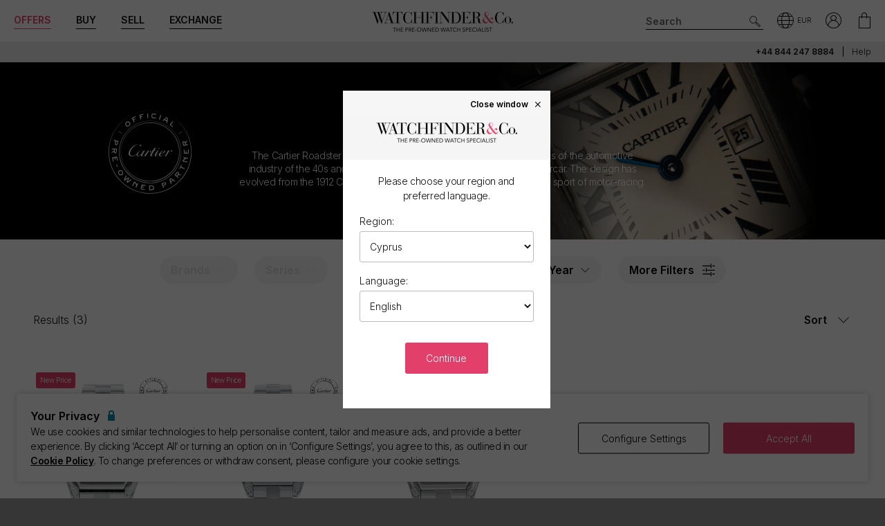

--- FILE ---
content_type: text/javascript
request_url: https://www.watchfinder.cy/webpack/typeahead.1222cf432035ce2b0fc4.js
body_size: 1010
content:
window.Watchfinder=window.Watchfinder||{},Watchfinder.Typeahead=function(){var e=".type_container",a=".type_search",t=".type_suggestions",n="type_option",s="";$(document).on("keydown",a,(function(e){38!==e.keyCode&&40!==e.keyCode&&o(this)})),$("form.type_container").on("submit",(function(e){var t=$(this).find(a),n=t.val().replace(/&/g,"and");t.val(n)})),$(document).on("click","."+n,(function(){var t=$(this).data("value");if($(this).parents(".typeahead_ajax").length)$(this).parents(e).find(a).val(t),$(this).trigger("typeahead-option-ajax");else{var n=$(this).parents("form").attr("action");document.location.href="/sell-your-watch/search"===n?n+"?v="+t:n+"?q="+t,l()}})),$(document).on("keydown",a,(function(e){38!==e.keyCode&&40!==e.keyCode||r(this,e.keyCode)}));var i=function(e){$(e.target).hasClass(n)&&$(e.target).hasClass("type_search")&&$(e.target).hasClass("type_container")||l()},o=function(a){setTimeout((function(){var i=$(a).val(),o=$(a).parents(e).find(t),r=void 0===$(a).data("show-brands"),d=void 0!==$(a).data("selected-brand")?$(a).data("selected-brand"):"all";i!==s&&(s=i,""===i?l():$.getJSON("/json/CatalogueSuggest?selectedBrand="+d+"&showBrands="+r+"&showThumbnails=true&q="+i,(function(e){var a=[],t=new RegExp("("+i+")","gi");$.each(e,(function(e,s){var i=s.Name.replace(t,"<b>$1</b>"),o=null!=s.ImageUrl&&""!=s.ImageUrl?'<span class="fill-hero typeahead-image"><img src="'+s.ImageUrl+';quality=90;h=120" alt="'+s.Name+'" /></span>':'<span class="typeahead-image"><span class="icon-watch"></span></span>';a.push("<button data-value='"+s.Name+"' class=\""+n+'">'+o+"<span>"+i+"</span></button>")})),c(o,a)})))}),500)},c=function(e,a){$(e).addClass("active").html(a),$(document).on("click",i)},l=function(){$(t).removeClass("active").html(""),$(document).off("click",i)},r=function(a,n){var s,i=$(a).parents(e).find(t).children(),o=i.filter(".selected");i.removeClass("selected"),40===n?s=!o.length||o.is(":last-child")?i.eq(0):o.next():38===n&&(s=!o.length||o.is(":first-child")?i.last():o.prev()),$(a).val(s.addClass("selected").data("value"))};return{removeSuggestions:l}}();